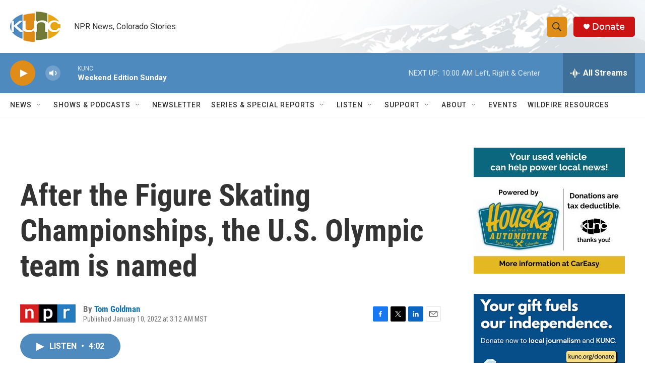

--- FILE ---
content_type: text/html; charset=utf-8
request_url: https://www.google.com/recaptcha/api2/aframe
body_size: 267
content:
<!DOCTYPE HTML><html><head><meta http-equiv="content-type" content="text/html; charset=UTF-8"></head><body><script nonce="rXcWt039l8Nd-QnkWdxTwg">/** Anti-fraud and anti-abuse applications only. See google.com/recaptcha */ try{var clients={'sodar':'https://pagead2.googlesyndication.com/pagead/sodar?'};window.addEventListener("message",function(a){try{if(a.source===window.parent){var b=JSON.parse(a.data);var c=clients[b['id']];if(c){var d=document.createElement('img');d.src=c+b['params']+'&rc='+(localStorage.getItem("rc::a")?sessionStorage.getItem("rc::b"):"");window.document.body.appendChild(d);sessionStorage.setItem("rc::e",parseInt(sessionStorage.getItem("rc::e")||0)+1);localStorage.setItem("rc::h",'1769354073488');}}}catch(b){}});window.parent.postMessage("_grecaptcha_ready", "*");}catch(b){}</script></body></html>

--- FILE ---
content_type: text/plain; charset=utf-8
request_url: https://gdapi.pushplanet.com/
body_size: 771
content:
{
  "devsrc": "memory",
  "ts": 1769354072513.0,
  "geo": {
    "region_name": "Ohio",
    "country_name": "United States",
    "longitude": -83.0061,
    "ip": "18.222.232.214",
    "city": "Columbus",
    "latitude": 39.9625,
    "metro_code": 535,
    "region_code": "OH",
    "continent_code": "NA",
    "zipcode": "43215",
    "time_zone": "America/New_York",
    "continent_name": "North America",
    "country_code": "US"
  },
  "ip_hits": 1,
  "rand": 561307,
  "ip_blocked": false,
  "ep": "lightboxapi",
  "da": "bg*br*al|Apple%bt*bm*bs*cb*bu*dl$0^j~m|131.0.0.0%v~d~f~primarySoftwareType|Robot%s~r~dg*e~b~dq*z|Blink%cn*ds*ba*ch*cc*n|Chrome%t~bl*ac~aa~g~y|macOS%ce*ah~bq*bd~dd*cq$0^cl*df*bp*ad|Desktop%bh*c~dc*dn*bi*ae~ci*cx*p~bk*de*bc*i~h|10.15.7%cd*w~cu*ck*l~u~partialIdentification*af~bz*db*ab*q~a*cp$0^dh*k|Apple%cr*ag|-",
  "ip_key": "ip_18.222.232.214"
}